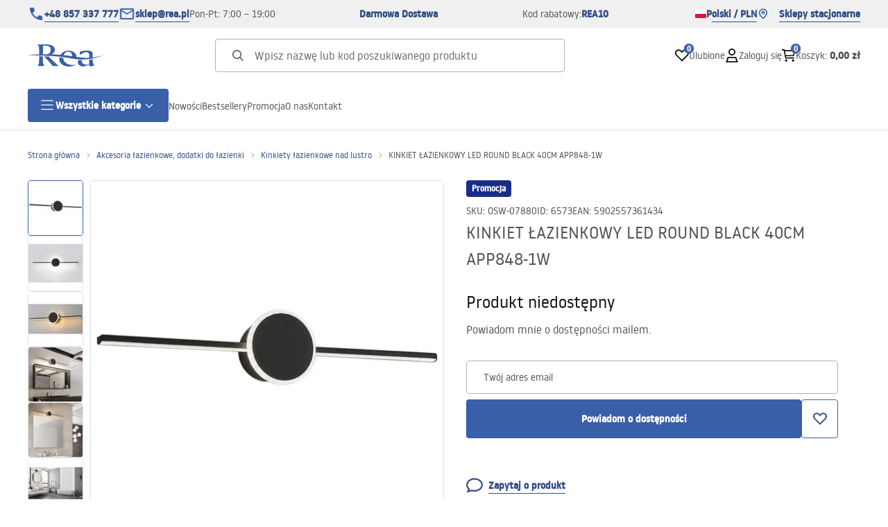

--- FILE ---
content_type: text/css; charset=utf-8
request_url: https://bathroom-rea.com/_astro/_niceUrl_.Kbv6EXmG.css
body_size: 5593
content:
.fF_am{font-size:1.5rem;font-weight:400;line-height:2rem;font-family:var(--font-primary);margin:0;margin-bottom:.5rem}@media(min-width:1024px){.fF_am{letter-spacing:-.025rem}}.fF_ao{font-size:.75rem;font-weight:400;line-height:1.5rem;font-family:var(--font-secondary);margin-top:-.625rem;margin-bottom:.625rem;--un-text-opacity:1;color:rgb(var(--neutral-tertiary) / var(--un-text-opacity))}.fF_fH{font-size:.875rem;font-weight:400;line-height:1.5rem;font-family:var(--font-secondary)}.fF_fH p{margin-top:0}.fF_vZ{margin-top:.5rem}.fF_v1{width:100%;overflow:hidden;transition-property:max-height;transition-duration:.15s;transition-duration:.3s;transition-timing-function:cubic-bezier(.4,0,.2,1)}.fF_qq{display:flex;flex-direction:column}.fF_v3{position:relative;display:inline-block;font-size:.875rem;line-height:1.5rem;font-family:var(--font-secondary);margin-bottom:1rem;width:fit-content;display:flex;flex-direction:row;cursor:pointer;align-items:center;padding:0;--un-text-opacity:1;color:rgb(var(--text-accent-primary) / var(--un-text-opacity));font-weight:700;text-decoration:none}.fF_v3:after{position:absolute;left:0;right:0;bottom:0;display:block;height:1px;background-color:currentColor;content:""}.fF_v3[aria-disabled]:after{--un-bg-opacity:1;background-color:rgb(var(--accent-disabled) / var(--un-bg-opacity))}.fF_v3[aria-disabled]{--un-text-opacity:1;color:rgb(var(--text-accent-disabled) / var(--un-text-opacity))}.fF_v3:hover{--un-text-opacity:1;color:rgb(var(--text-accent-secondary) / var(--un-text-opacity))}.fF_v5{max-width:41.5rem}.fF_v5 .fF_am,.fF_v5 .fF_fH{text-align:center}.cu_qq{display:flex;flex-direction:column;align-items:flex-start}@media(min-width:1024px){.cu_qq{align-items:flex-end}}.cu_qs{margin-left:-2rem}.cu_qu{scroll-padding-left:2rem;scroll-padding-right:2rem;padding-left:2rem;padding-right:2rem}.cu_qw{left:2rem!important}.cu_qy{right:2rem!important}.cu_am{font-size:1.5rem;font-weight:400;line-height:2rem;font-family:var(--font-primary);margin:0;padding:0;--un-text-opacity:1;color:rgb(var(--neutral-primary) / var(--un-text-opacity))}@media(min-width:1024px){.cu_am{font-size:2rem;font-weight:400;line-height:3rem;font-family:var(--font-primary);letter-spacing:-.025rem}}@media(min-width:1024px){.cu_am{font-size:2.5rem;line-height:3.5rem;letter-spacing:-.0875rem}}.cu_ao{font-size:.75rem;font-weight:400;line-height:1.5rem;font-family:var(--font-secondary);margin:0;--un-text-opacity:1;color:rgb(var(--neutral-secondary) / var(--un-text-opacity))}.cu_fH{font-size:.875rem;font-weight:400;line-height:1.5rem;font-family:var(--font-secondary);padding-top:1rem}.cu_qA{margin-bottom:-1rem;margin-top:1rem}.gT_i{margin-top:.5rem}.gT_i .gT_k1{margin-top:1.5rem;display:flex;flex-direction:row;align-items:center;justify-content:space-between;gap:1rem}.gT_i .gT_gi{width:33.3333333333%}@media(min-width:1024px){.gT_i .gT_gi{width:40%}}.gT_i .gT_gi input{padding-left:1rem;padding-right:1rem;text-align:center}@media(min-width:1024px){.gT_i .gT_gi input{padding-left:.5rem;padding-right:.5rem}}.gT_hq{display:flex;align-items:center;justify-content:flex-start;padding-bottom:.5rem}.hi_hq{font-size:.875rem;font-weight:700;line-height:1.5rem;font-family:var(--font-secondary);pointer-events:none;position:absolute;top:-2rem;touch-action:none;-webkit-user-select:none;user-select:none;white-space:nowrap;border-radius:.25rem;--un-bg-opacity:1;background-color:rgb(var(--accent-disabled) / var(--un-bg-opacity));padding-left:.375rem;padding-right:.375rem;padding-top:0;padding-bottom:0;--un-text-opacity:1;color:rgb(var(--text-accent-tertiary) / var(--un-text-opacity))}.hi_hq:before{content:" ";position:absolute;left:50%;--un-translate-x:-50%;transform:translate(var(--un-translate-x)) translateY(var(--un-translate-y)) translateZ(var(--un-translate-z)) rotate(var(--un-rotate)) rotateX(var(--un-rotate-x)) rotateY(var(--un-rotate-y)) rotate(var(--un-rotate-z)) skew(var(--un-skew-x)) skewY(var(--un-skew-y)) scaleX(var(--un-scale-x)) scaleY(var(--un-scale-y)) scaleZ(var(--un-scale-z));bottom:-.25rem;border-left-width:4px;border-right-width:4px;border-bottom-width:0px;border-top-width:4px;border-left-color:transparent;border-right-color:transparent;--un-border-opacity:1;--un-border-top-opacity:var(--un-border-opacity);border-top-color:rgb(var(--accent-disabled) / var(--un-border-top-opacity))}.hi_ms{position:absolute;display:flex;--un-translate-x:-50%;--un-translate-y:-50%;transform:translate(var(--un-translate-x)) translateY(var(--un-translate-y)) translateZ(var(--un-translate-z)) rotate(var(--un-rotate)) rotateX(var(--un-rotate-x)) rotateY(var(--un-rotate-y)) rotate(var(--un-rotate-z)) skew(var(--un-skew-x)) skewY(var(--un-skew-y)) scaleX(var(--un-scale-x)) scaleY(var(--un-scale-y)) scaleZ(var(--un-scale-z));cursor:pointer;touch-action:none;-webkit-user-select:none;user-select:none;align-items:center;justify-content:center;border-radius:9999px;pointer-events:none;z-index:3;height:.5rem;width:.5rem;border-width:0px;transition-duration:.1s;transition-timing-function:linear;top:-1px;--un-bg-opacity:1;background-color:rgb(var(--accent-primary) / var(--un-bg-opacity));transition-property:box-shadow,transform}.hi_Aq{height:.75rem;width:.75rem}.hi_kA.hi_ms{--un-bg-opacity:1;background-color:rgb(var(--neutral-disabled) / var(--un-bg-opacity))}.ho_AA{position:absolute;top:0;z-index:2}.ho_AC{height:.375rem;width:.375rem;--un-translate-x:-.1875rem;transform:translate(var(--un-translate-x)) translateY(var(--un-translate-y)) translateZ(var(--un-translate-z)) rotate(var(--un-rotate)) rotateX(var(--un-rotate-x)) rotateY(var(--un-rotate-y)) rotate(var(--un-rotate-z)) skew(var(--un-skew-x)) skewY(var(--un-skew-y)) scaleX(var(--un-scale-x)) scaleY(var(--un-scale-y)) scaleZ(var(--un-scale-z));border-width:1px;--un-border-opacity:1;border-color:rgb(var(--border-card-secondary) / var(--un-border-opacity));border-radius:9999px;--un-bg-opacity:1;background-color:rgb(var(--fill-primary) / var(--un-bg-opacity))}.ho_AF{--un-bg-opacity:1;background-color:rgb(var(--accent-primary) / var(--un-bg-opacity))}.ho_kA.ho_AF{--un-border-opacity:1;border-color:rgb(var(--accent-primary) / var(--un-border-opacity))}.ho_AH{font-size:.875rem;font-weight:700;line-height:1.5rem;font-family:var(--font-secondary);margin-top:.125rem;--un-translate-x:-50%;transform:translate(var(--un-translate-x)) translateY(var(--un-translate-y)) translateZ(var(--un-translate-z)) rotate(var(--un-rotate)) rotateX(var(--un-rotate-x)) rotateY(var(--un-rotate-y)) rotate(var(--un-rotate-z)) skew(var(--un-skew-x)) skewY(var(--un-skew-y)) scaleX(var(--un-scale-x)) scaleY(var(--un-scale-y)) scaleZ(var(--un-scale-z));white-space:nowrap;--un-text-opacity:1;color:rgb(var(--text-accent-primary) / var(--un-text-opacity))}.hk_As{position:relative;z-index:0;margin-left:.375rem;margin-right:.375rem;height:0;width:100%;border-top-width:1px;--un-border-opacity:1;border-color:rgb(var(--border-card-primary) / var(--un-border-opacity))}.hk_As:before{position:absolute;left:-.375rem;right:-.375rem;bottom:0;top:-1px;z-index:0;border-top-width:1px;--un-border-opacity:1;border-color:rgb(var(--border-card-primary) / var(--un-border-opacity));content:""}.hk_Au{position:absolute;top:0;bottom:0;top:-.125rem;z-index:1;border-radius:.25rem;--un-bg-opacity:1;background-color:rgb(var(--accent-disabled) / var(--un-bg-opacity));height:3px}.hk_kA.hk_Au{--un-bg-opacity:1;background-color:rgb(var(--neutral-disabled) / var(--un-bg-opacity))}.hb_i{margin-top:-1rem;height:.75rem;display:flex;cursor:pointer;touch-action:none;align-items:center;padding-top:1rem;outline-width:0px;-webkit-tap-highlight-color:rgba(0,0,0,0)}.hb_kA.hb_i{cursor:default}.fR_bA{white-space:nowrap}.cZ_ss{margin-left:.5rem;margin-right:.5rem;margin-bottom:.5rem}.cZ_aX{margin-right:1rem;display:block;height:1rem;width:1rem;cursor:pointer}.cZ_sA{display:grid;grid-template-columns:repeat(2,minmax(0,1fr));gap:.5rem}.gL_k1{display:grid;grid-template-columns:repeat(2,minmax(0,1fr));gap:1rem}.gL_bA{white-space:nowrap}.gJ_am{display:flex;flex-direction:row;align-items:center;justify-content:space-between;line-height:1.25rem}.gJ_r5{margin-bottom:1rem}.gJ_lb{position:relative}.gJ_lb span{display:flex;align-items:center;gap:.5rem}.gJ_lb label{display:flex;align-items:center}.gJ_lb input:checked{background-size:60% 60%}.gJ_fJ{margin:0!important;min-height:1.5rem!important;min-width:1.5rem!important;border-width:1px!important;--un-border-opacity:1 !important;border-color:rgb(var(--border-primary) / var(--un-border-opacity))!important;border-radius:9999px!important;border-style:solid!important}.gJ_Z{display:flex;flex-direction:column;gap:.5rem}.gJ_jb{margin-left:-.25rem;margin-right:-.25rem;padding-left:.25rem;padding-right:.25rem}.gJ_iw{position:relative;display:inline-block;font-size:.875rem;--un-text-opacity:1;color:rgb(var(--text-accent-primary) / var(--un-text-opacity));font-weight:700;line-height:1.5rem;font-family:var(--font-secondary);text-decoration:none;width:auto;margin-top:.25rem;padding:0}.gJ_iw:after{position:absolute;left:0;right:0;bottom:0;display:block;height:1px;background-color:currentColor;content:""}.gJ_iw[aria-disabled]:after{--un-bg-opacity:1;background-color:rgb(var(--accent-disabled) / var(--un-bg-opacity))}.gJ_iw:hover{--un-text-opacity:1;color:rgb(var(--text-accent-secondary) / var(--un-text-opacity))}.gJ_iw[aria-disabled]{--un-text-opacity:1;color:rgb(var(--text-accent-disabled) / var(--un-text-opacity))}.gR_nX{--un-text-opacity:1;color:rgb(var(--neutral-primary) / var(--un-text-opacity));font-weight:600}.gR_qF{font-size:1rem;line-height:1.6rem}.gR_qF li{padding-top:.375rem;padding-bottom:.375rem}.gR_qF li span{cursor:pointer;-webkit-user-select:none;user-select:none}.gR_qF li ul{padding-top:.375rem;padding-bottom:.375rem;padding-left:.75rem}.gR_qF>li:last-child,.gR_qF ul>li:last-child{padding-bottom:0}.hm_Z{display:flex;flex-direction:column}.hm_hq{position:relative;margin-top:.5rem;display:inline-flex;align-items:center}.hm_hq:first-child{margin-top:0}.hm_gi{position:absolute;left:0;opacity:0}.hm_Aw{position:relative;cursor:pointer;border-radius:9999px;margin:0;height:1.25rem;width:1.25rem;border-width:1px;--un-border-opacity:1;border-color:rgb(var(--border-primary) / var(--un-border-opacity));--un-text-opacity:1;color:rgb(var(--text-accent-primary) / var(--un-text-opacity))}.hm_hq:hover .hm_Aw{--un-border-opacity:1;border-color:rgb(var(--border-secondary) / var(--un-border-opacity))}.hm_gi:focus+.hm_Aw{--un-ring-width:3px;--un-ring-offset-shadow:var(--un-ring-inset) 0 0 0 var(--un-ring-offset-width) var(--un-ring-offset-color);--un-ring-shadow:var(--un-ring-inset) 0 0 0 calc(var(--un-ring-width) + var(--un-ring-offset-width)) var(--un-ring-color);box-shadow:var(--un-ring-offset-shadow),var(--un-ring-shadow),var(--un-shadow);--un-ring-offset-width:0px;--un-ring-opacity:1;--un-ring-color:rgb(var(--system-attention-primary) / var(--un-ring-opacity)) ;--un-ring-opacity:.25;--un-border-opacity:1;border-color:rgb(var(--system-attention-primary) / var(--un-border-opacity))}.hm_gi:active+.hm_Aw{--un-border-opacity:1;border-color:rgb(var(--system-attention-primary) / var(--un-border-opacity));--un-ring-width:3px;--un-ring-offset-shadow:var(--un-ring-inset) 0 0 0 var(--un-ring-offset-width) var(--un-ring-offset-color);--un-ring-shadow:var(--un-ring-inset) 0 0 0 calc(var(--un-ring-width) + var(--un-ring-offset-width)) var(--un-ring-color);box-shadow:var(--un-ring-offset-shadow),var(--un-ring-shadow),var(--un-shadow);--un-ring-offset-width:0px;--un-ring-opacity:1;--un-ring-color:rgb(var(--system-attention-primary) / var(--un-ring-opacity)) ;--un-ring-opacity:.25}.hm_gi:checked+.hm_Aw{--un-border-opacity:1;border-color:rgb(var(--accent-primary) / var(--un-border-opacity));--un-bg-opacity:1;background-color:rgb(var(--accent-primary) / var(--un-bg-opacity));--un-text-opacity:1;color:rgb(var(--text-accent-primary) / var(--un-text-opacity))}.hm_gi:checked+.hm_Aw:before{pointer-events:none;position:absolute;top:50%;left:50%;--un-translate-x:-50%;transform:translate(var(--un-translate-x)) translateY(var(--un-translate-y)) translateZ(var(--un-translate-z)) rotate(var(--un-rotate)) rotateX(var(--un-rotate-x)) rotateY(var(--un-rotate-y)) rotate(var(--un-rotate-z)) skew(var(--un-skew-x)) skewY(var(--un-skew-y)) scaleX(var(--un-scale-x)) scaleY(var(--un-scale-y)) scaleZ(var(--un-scale-z));--un-translate-y:-50%;display:block;height:.5rem;width:.5rem;border-radius:9999px;--un-bg-opacity:1;background-color:rgb(var(--fill-primary) / var(--un-bg-opacity));content:""}.hm_gi:disabled+.hm_Aw{--un-border-opacity:1;border-color:rgb(var(--border-disabled) / var(--un-border-opacity));--un-bg-opacity:1;background-color:rgb(var(--fill-primary) / var(--un-bg-opacity));--un-ring-width:0px;--un-ring-offset-shadow:var(--un-ring-inset) 0 0 0 var(--un-ring-offset-width) var(--un-ring-offset-color);--un-ring-shadow:var(--un-ring-inset) 0 0 0 calc(var(--un-ring-width) + var(--un-ring-offset-width)) var(--un-ring-color);box-shadow:var(--un-ring-offset-shadow),var(--un-ring-shadow),var(--un-shadow)}.hm_gi:disabled:checked+.hm_Aw{--un-border-opacity:1;border-color:rgb(var(--accent-disabled) / var(--un-border-opacity));--un-bg-opacity:1;background-color:rgb(var(--accent-disabled) / var(--un-bg-opacity))}.hm_gi:disabled:checked+.hm_Aw:before{--un-bg-opacity:1;background-color:rgb(var(--fill-primary) / var(--un-bg-opacity))}.hm_gi:disabled+.hm_Aw+.hm_hs{--un-text-opacity:1;color:rgb(var(--neutral-disabled) / var(--un-text-opacity))}.hm_hs{font-size:1rem;font-weight:400;line-height:1.625rem;font-family:var(--font-secondary);margin-left:.5rem;--un-text-opacity:1;color:rgb(var(--neutral-secondary) / var(--un-text-opacity))}.hm_hs img{margin-right:.5rem;display:inline-block;height:1rem;width:1rem;vertical-align:middle}.hm_tg{margin-top:.25rem}.hm_Ay{display:flex;flex-direction:column;gap:.5rem}.hm_jb{margin-left:-.25rem;margin-right:-.25rem;padding-left:.25rem;padding-right:.25rem}.hm_iw{position:relative;display:inline-block;font-size:.875rem;--un-text-opacity:1;color:rgb(var(--text-accent-primary) / var(--un-text-opacity));font-weight:700;line-height:1.5rem;font-family:var(--font-secondary);text-decoration:none;margin-top:.25rem;padding:0}.hm_iw:after{position:absolute;left:0;right:0;bottom:0;display:block;height:1px;background-color:currentColor;content:""}.hm_iw[aria-disabled]:after{--un-bg-opacity:1;background-color:rgb(var(--accent-disabled) / var(--un-bg-opacity))}.hm_iw:hover{--un-text-opacity:1;color:rgb(var(--text-accent-secondary) / var(--un-text-opacity))}.hm_iw[aria-disabled]{--un-text-opacity:1;color:rgb(var(--text-accent-disabled) / var(--un-text-opacity))}.gP_Z{position:relative;display:flex;flex-direction:row;align-items:center;gap:.5rem}.gP_Z .gP_fJ{margin:0!important;min-height:1.5rem!important;min-width:1.5rem!important;border-width:1px!important;--un-border-opacity:1 !important;border-color:rgb(var(--border-primary) / var(--un-border-opacity))!important;border-radius:9999px!important;border-style:solid!important}.cA_mg{margin-left:.25rem;display:inline-block;height:.5rem;width:.5rem;border-radius:9999px;--un-bg-opacity:1;background-color:rgb(var(--fill-secondary) / var(--un-bg-opacity));vertical-align:middle}.cA_qH{margin-top:.5rem;display:flex;flex-direction:row;flex-wrap:wrap}.cA_qH>span{margin-right:.5rem;margin-top:.25rem}.cA_qJ{font-size:1rem;font-weight:400;line-height:1.625rem;font-family:var(--font-secondary);margin:0;--un-text-opacity:1;color:rgb(var(--neutral-secondary) / var(--un-text-opacity))}.cA_qL{margin-top:.5rem}.cA_qN{position:sticky;bottom:0;z-index:30;margin-top:1rem;border-top-width:1px;--un-border-opacity:1;border-color:rgb(var(--border-card-primary) / var(--un-border-opacity));--un-bg-opacity:1;background-color:rgb(var(--fill-primary) / var(--un-bg-opacity));padding-top:1rem}.cA_hJ{position:relative;z-index:60!important}@media(min-width:1024px){.cA_hJ{max-width:35rem;width:35%!important}}.cA_qP{position:relative;display:flex;flex-direction:column}.cA_qR{margin-bottom:1rem}.cA_w{display:flex;flex:1 1 0%;flex-direction:column;gap:2rem}.gs_i{width:100%;display:flex;flex-direction:row;overflow:hidden;text-decoration:none;container-type:inline-size}.gs_bC{display:flex;flex-direction:column;align-items:flex-start;justify-content:flex-end;gap:1rem;padding-top:1rem;flex:0 0 auto}.gs_xT{display:flex;flex-direction:column}.gs_am{font-size:.875rem;font-weight:400;line-height:1.5rem;font-family:var(--font-secondary);--un-text-opacity:1;color:rgb(var(--neutral-primary) / var(--un-text-opacity));font-weight:700}.gs_f1{font-size:.875rem;font-weight:400;line-height:1.5rem;font-family:var(--font-secondary);--un-text-opacity:1;color:rgb(var(--neutral-tertiary) / var(--un-text-opacity))}.gs_fH{font-size:.875rem;font-weight:400;line-height:1.5rem;font-family:var(--font-secondary);--un-text-opacity:1;color:rgb(var(--neutral-secondary) / var(--un-text-opacity))}.gs_fJ{display:flex;align-items:center;justify-content:center}.gs_fJ picture{width:100%;height:100%}.gs_fJ picture img{width:100%;height:100%;object-fit:cover}.gs_aZ{position:relative;display:inline-block;font-size:.875rem;--un-text-opacity:1;color:rgb(var(--text-accent-primary) / var(--un-text-opacity));font-weight:700;line-height:1.5rem;font-family:var(--font-secondary);text-decoration:none}.gs_aZ:after{position:absolute;left:0;right:0;bottom:0;display:block;height:1px;background-color:currentColor;content:""}.gs_aZ[aria-disabled]:after{--un-bg-opacity:1;background-color:rgb(var(--accent-disabled) / var(--un-bg-opacity))}.gs_aZ:hover{--un-text-opacity:1;color:rgb(var(--text-accent-secondary) / var(--un-text-opacity))}.gs_aZ[aria-disabled]{--un-text-opacity:1;color:rgb(var(--text-accent-disabled) / var(--un-text-opacity))}.gs_m1{flex-direction:column;border-width:1px;--un-border-opacity:1;border-color:rgb(var(--border-card-primary) / var(--un-border-opacity));padding:1rem}@media(min-width:1024px){.gs_m1{padding:2rem}}.gs_m1.gs_q9,.gs_m1.gs_m3{grid-column:1/-1}.gs_m1.gs_pL{grid-column:unset}@media(min-width:1024px){.gs_m1.gs_q9,.gs_m1.gs_m3,.gs_m1.gs_pL{grid-column:span 2}}.gs_m1 .gs_fJ{order:1}.gs_m1 .gs_bC{order:2;width:100%}.gs_nk{flex-direction:column}.gs_nk .gs_bC{order:2;flex:1 1 0%;gap:.5rem;padding:1rem}.gs_nk .gs_fJ{order:1}.gs_nk .gs_am{font-size:1rem;font-weight:400;line-height:1.3rem;font-family:var(--font-secondary);font-weight:700}.gs_nk .gs_f1{margin-top:-.5rem;font-size:.75rem;line-height:1.6rem;line-height:1rem}.gs_nk .gs_aZ{font-size:.75rem;line-height:1.6rem}@container (min-width: 270px){.gs_nk .gs_bC{gap:1.5rem;padding:2rem}.gs_nk .gs_am{font-size:1.5rem;font-weight:400;line-height:2rem;font-family:var(--font-primary)}@media(min-width:1024px){.gs_nk .gs_am{letter-spacing:-.025rem}}.gs_nk .gs_f1,.gs_nk .gs_aZ{font-size:.875rem;font-weight:400;line-height:1.5rem;font-family:var(--font-secondary)}}.gu_cX{font-size:.875rem;line-height:1.6rem;--un-text-opacity:1;color:rgb(var(--neutral-secondary) / var(--un-text-opacity))}.gu_le{font-size:1rem;font-weight:400;line-height:1.625rem;font-family:var(--font-secondary);position:relative;z-index:0;display:flex;flex-direction:row;align-items:center;justify-content:center;gap:1.5rem;--un-text-opacity:1;color:rgb(var(--neutral-secondary) / var(--un-text-opacity))}@media(min-width:1024px){.gu_le{gap:3.5rem}}.gu_pV{display:block;height:.875rem;width:.875rem}@media(min-width:1024px){.gu_pV{height:.625rem;width:.625rem}}.gu_xV{display:flex;flex-direction:row;align-items:center;gap:.5rem}.gu_aZ{position:relative;display:inline-block;font-size:.875rem;--un-text-opacity:1;color:rgb(var(--text-accent-primary) / var(--un-text-opacity));font-weight:700;line-height:1.5rem;font-family:var(--font-secondary);text-decoration:none;display:flex;flex-direction:row;align-items:center;gap:.5rem;padding-bottom:.25rem}.gu_aZ:after{position:absolute;left:0;right:0;bottom:0;display:block;height:1px;background-color:currentColor;content:""}.gu_aZ[aria-disabled]:after{--un-bg-opacity:1;background-color:rgb(var(--accent-disabled) / var(--un-bg-opacity))}.gu_aZ:hover{--un-text-opacity:1;color:rgb(var(--text-accent-secondary) / var(--un-text-opacity))}.gu_aZ[aria-disabled]{--un-text-opacity:1;color:rgb(var(--text-accent-disabled) / var(--un-text-opacity))}.gu_tw .gu_pV{--un-rotate-x:0;--un-rotate-y:0;--un-rotate-z:0;--un-rotate:180deg;transform:translate(var(--un-translate-x)) translateY(var(--un-translate-y)) translateZ(var(--un-translate-z)) rotate(var(--un-rotate)) rotateX(var(--un-rotate-x)) rotateY(var(--un-rotate-y)) rotate(var(--un-rotate-z)) skew(var(--un-skew-x)) skewY(var(--un-skew-y)) scaleX(var(--un-scale-x)) scaleY(var(--un-scale-y)) scaleZ(var(--un-scale-z))}.gu_i .gu_gi{width:3.5rem;padding-left:.75rem;padding-right:.75rem;text-align:center}.gu_xX{display:none}@media(min-width:1024px){.gu_xX{display:block}}.gu_xV strong{margin-left:.25rem}.gu_Z{display:flex;flex-direction:row;gap:1rem}.cH_eJ{display:grid;grid-template-columns:repeat(2,minmax(0,1fr));column-gap:1rem;row-gap:2.25rem}@media(min-width:1024px){.cH_eJ{grid-template-columns:repeat(3,minmax(0,1fr));row-gap:2.5rem}}.cH_q3{margin-left:auto;margin-right:auto;width:100%}@media(min-width:1024px){.cH_q3{margin-top:1rem;width:auto}}@media(min-width:640px){.cH_q5{grid-template-columns:repeat(3,minmax(0,1fr))}}@media(min-width:768px){.cH_q5{grid-template-columns:repeat(3,minmax(0,1fr))}}@media(min-width:1024px){.cH_q5{row-gap:2.5rem}}.cH_pL{grid-template-columns:repeat(1,minmax(0,1fr));gap:1.5rem}@media(min-width:1024px){.cH_pL{grid-template-columns:repeat(3,minmax(0,1fr))}}@media(min-width:640px){.cH_q7{grid-template-columns:repeat(3,minmax(0,1fr))}}@media(min-width:1024px){.cH_q7{row-gap:2.5rem}}@media(min-width:1280px){.cH_q7{grid-template-columns:repeat(4,minmax(0,1fr))}}.cH_q9{grid-template-columns:repeat(2,minmax(0,1fr));gap:1rem}@media(min-width:1024px){.cH_q9{grid-template-columns:repeat(5,minmax(0,1fr))}}@media(min-width:1280px){.cH_q9{gap:1.5rem}}.cH_m3{grid-template-columns:repeat(2,minmax(0,1fr));gap:1rem}@media(min-width:1024px){.cH_m3{grid-template-columns:repeat(4,minmax(0,1fr))}}@media(min-width:1280px){.cH_m3{gap:1.5rem}}.cH_m1{grid-template-columns:repeat(1,minmax(0,1fr));gap:.5rem}@media(min-width:1024px){.cH_m1{margin-top:2rem}}.e7_i{display:flex;flex-direction:row;align-items:center;gap:1rem}.e7_aX{height:1.25rem;cursor:pointer;border-radius:var(--radius-frame);padding:1px;--un-text-opacity:1;color:rgb(var(--neutral-primary) / var(--un-text-opacity));font-weight:700}.e7_aX svg{width:auto!important}.e7_uu{--un-text-opacity:1;color:rgb(var(--text-accent-primary) / var(--un-text-opacity))}.eZ_i{display:flex;flex-direction:row;gap:1rem}.eZ_aX{height:1.25rem;cursor:pointer;border-radius:var(--radius-frame);padding:1px;--un-text-opacity:1;color:rgb(var(--neutral-primary) / var(--un-text-opacity))}.eZ_aX svg{width:auto!important}.eZ_uu{--un-text-opacity:1;color:rgb(var(--text-accent-primary) / var(--un-text-opacity))}.cT_r1{position:fixed;inset:0;z-index:9998;--un-bg-opacity:1;background-color:rgb(255 255 255 / var(--un-bg-opacity));--un-bg-opacity:.75}.cT_r3{position:sticky;position:absolute;top:50%;left:50%;--un-translate-x:-50%;transform:translate(var(--un-translate-x)) translateY(var(--un-translate-y)) translateZ(var(--un-translate-z)) rotate(var(--un-rotate)) rotateX(var(--un-rotate-x)) rotateY(var(--un-rotate-y)) rotate(var(--un-rotate-z)) skew(var(--un-skew-x)) skewY(var(--un-skew-y)) scaleX(var(--un-scale-x)) scaleY(var(--un-scale-y)) scaleZ(var(--un-scale-z));--un-translate-y:-50%;display:block;height:5rem;width:5rem;--un-text-opacity:1;color:rgb(var(--neutral-disabled) / var(--un-text-opacity))}.cT_r3 svg{animation:spin 1s linear infinite}@keyframes spin{0%{transform:rotate(0)}to{transform:rotate(360deg)}}.fH_i{font-size:.75rem;font-weight:400;line-height:1.5rem;font-family:var(--font-secondary);height:1.5rem;display:inline-flex;flex-direction:row;-webkit-user-select:none;user-select:none;--un-text-opacity:1;color:rgb(var(--neutral-secondary) / var(--un-text-opacity))}.fH_i:focus{outline:2px solid transparent;outline-offset:2px}.fH_i span:first-child{height:100%;display:flex;align-items:center;gap:.25rem;border-radius:.25rem;--un-bg-opacity:1;background-color:rgb(var(--fill-secondary) / var(--un-bg-opacity));padding-left:.5rem;padding-right:.5rem}.fH_i[aria-disabled=true]{pointer-events:none}.fH_i[aria-disabled=true]:focus{--un-ring-width:0px;--un-ring-offset-shadow:var(--un-ring-inset) 0 0 0 var(--un-ring-offset-width) var(--un-ring-offset-color);--un-ring-shadow:var(--un-ring-inset) 0 0 0 calc(var(--un-ring-width) + var(--un-ring-offset-width)) var(--un-ring-color);box-shadow:var(--un-ring-offset-shadow),var(--un-ring-shadow),var(--un-shadow)}.fH_i[aria-disabled=true]:active{--un-ring-width:0px;--un-ring-offset-shadow:var(--un-ring-inset) 0 0 0 var(--un-ring-offset-width) var(--un-ring-offset-color);--un-ring-shadow:var(--un-ring-inset) 0 0 0 calc(var(--un-ring-width) + var(--un-ring-offset-width)) var(--un-ring-color);box-shadow:var(--un-ring-offset-shadow),var(--un-ring-shadow),var(--un-shadow)}.fH_i[aria-disabled=true] span:first-child{--un-bg-opacity:1;background-color:rgb(var(--neutral-disabled) / var(--un-bg-opacity))}.fH_i[aria-disabled=true] .fH_v7{pointer-events:none}.fH_i[aria-disabled=true] .fH_v7:focus{--un-ring-width:0px;--un-ring-offset-shadow:var(--un-ring-inset) 0 0 0 var(--un-ring-offset-width) var(--un-ring-offset-color);--un-ring-shadow:var(--un-ring-inset) 0 0 0 calc(var(--un-ring-width) + var(--un-ring-offset-width)) var(--un-ring-color);box-shadow:var(--un-ring-offset-shadow),var(--un-ring-shadow),var(--un-shadow)}.fH_i[aria-disabled=true] .fH_v7:active{--un-ring-width:0px;--un-ring-offset-shadow:var(--un-ring-inset) 0 0 0 var(--un-ring-offset-width) var(--un-ring-offset-color);--un-ring-shadow:var(--un-ring-inset) 0 0 0 calc(var(--un-ring-width) + var(--un-ring-offset-width)) var(--un-ring-color);box-shadow:var(--un-ring-offset-shadow),var(--un-ring-shadow),var(--un-shadow)}.fH_v9{align-items:center;padding-right:0}.fH_pJ{cursor:pointer}.fH_v7{height:1.5rem;width:1.5rem;display:flex;cursor:pointer;align-items:center;border-top-right-radius:.25rem;border-bottom-right-radius:.25rem;padding-left:.5rem;padding-right:.5rem}.fH_v7:focus{outline:2px solid transparent;outline-offset:2px;--un-ring-width:3px;--un-ring-offset-shadow:var(--un-ring-inset) 0 0 0 var(--un-ring-offset-width) var(--un-ring-offset-color);--un-ring-shadow:var(--un-ring-inset) 0 0 0 calc(var(--un-ring-width) + var(--un-ring-offset-width)) var(--un-ring-color);box-shadow:var(--un-ring-offset-shadow),var(--un-ring-shadow),var(--un-shadow);--un-ring-opacity:1;--un-ring-color:rgb(var(--system-attention-primary) / var(--un-ring-opacity)) ;--un-ring-opacity:.25}.fH_v7:active{outline:2px solid transparent;outline-offset:2px;--un-ring-width:3px;--un-ring-offset-shadow:var(--un-ring-inset) 0 0 0 var(--un-ring-offset-width) var(--un-ring-offset-color);--un-ring-shadow:var(--un-ring-inset) 0 0 0 calc(var(--un-ring-width) + var(--un-ring-offset-width)) var(--un-ring-color);box-shadow:var(--un-ring-offset-shadow),var(--un-ring-shadow),var(--un-shadow);--un-ring-opacity:1;--un-ring-color:rgb(var(--system-attention-primary) / var(--un-ring-opacity)) ;--un-ring-opacity:.25}.cN_f7{display:flex;flex-direction:row;flex-wrap:wrap;align-items:center;gap:1rem}.cN_rb{display:flex;flex-direction:row}.cN_rb strong{overflow:hidden;display:-webkit-box;-webkit-box-orient:vertical;-webkit-line-clamp:1;line-clamp:1;font-size:.875rem;font-weight:400;line-height:1.5rem;font-family:var(--font-secondary);display:block;white-space:nowrap;font-weight:700;max-width:50vw}.cN_N{font-size:.875rem;font-weight:400;line-height:1.5rem;font-family:var(--font-secondary);white-space:nowrap;--un-text-opacity:1;color:rgb(var(--neutral-secondary) / var(--un-text-opacity))}.a3_i{position:relative;padding-top:1.5rem;padding-bottom:1.5rem;display:flex;column-gap:1.5rem;row-gap:1.5rem}@media(min-width:1024px){.a3_i{padding-top:2rem;padding-bottom:2rem}}@media(min-width:1024px){.a3_i{row-gap:2rem}}.a3_w{width:100%;display:flex;flex-direction:column;gap:2rem}.a3_kk,.a3_km{display:flex;flex-direction:column;gap:1.5rem}.a3_jm{display:grid;grid-auto-flow:column;gap:1.5rem;grid-template-columns:auto -webkit-max-content;grid-template-columns:auto max-content}.a3_f7{display:grid;grid-template-columns:repeat(1,minmax(0,1fr));width:100%;gap:1.5rem;flex:1 1 auto}@media(min-width:1024px){.a3_f7{grid-template-columns:repeat(4,minmax(0,1fr))}}.a3_je{display:flex;justify-content:space-between;gap:.5rem}.a3_jw{font-size:.875rem;font-weight:400;line-height:1.5rem;font-family:var(--font-secondary);display:flex;flex-direction:column;align-items:center;gap:1rem}@media(min-width:480px){.a3_jw{flex-direction:row}}.a3_jw>span{display:none}@media(min-width:480px){.a3_jw>span{display:block}}.a3_jo{display:flex;gap:.25rem}.a3_jq{height:3rem;width:3rem;display:flex;align-items:center;justify-content:center;--un-text-opacity:1;color:rgb(var(--neutral-tertiary) / var(--un-text-opacity));transition-property:color,background-color,border-color,text-decoration-color,fill,stroke;transition-timing-function:cubic-bezier(.4,0,.2,1);transition-duration:.15s}.a3_jq:hover,.a3_jq:focus{--un-bg-opacity:1;background-color:rgb(var(--fill-secondary) / var(--un-bg-opacity));--un-text-opacity:1;color:rgb(var(--neutral-primary) / var(--un-text-opacity))}.a3_jq svg{height:1.25rem;width:1.25rem}.a3_js{--un-bg-opacity:1;background-color:rgb(var(--accent-primary) / var(--un-bg-opacity));--un-text-opacity:1;color:rgb(var(--text-on-accent-primary) / var(--un-text-opacity))}.a3_js:hover,.a3_js:focus{--un-bg-opacity:1;background-color:rgb(var(--accent-primary) / var(--un-bg-opacity));--un-text-opacity:1;color:rgb(var(--text-on-accent-primary) / var(--un-text-opacity))}.aV_i{margin-bottom:6rem;margin-top:2rem;display:flex;flex-direction:column;gap:2.5rem}@media(min-width:1024px){.aV_i{margin-bottom:4rem}}.aV_jg{display:flex;flex-direction:column;align-items:center;justify-content:space-between;gap:1rem;padding-bottom:1rem;--un-text-opacity:1;color:rgb(var(--neutral-secondary) / var(--un-text-opacity))}@media(min-width:1024px){.aV_jg{flex-direction:row}}.aV_ji{order:1;width:100%;display:flex;align-items:center}@media(min-width:1024px){.aV_ji{order:-9999;width:auto}}.aV_ji>span{font-size:1rem;font-weight:400;line-height:1.625rem;font-family:var(--font-secondary);white-space:nowrap;padding-right:1rem;--un-text-opacity:1;color:rgb(var(--neutral-secondary) / var(--un-text-opacity))}.aV_jk{display:flex;align-items:center}.bX_i{margin-bottom:1.5rem;display:block;text-decoration:none}.bX_o1{display:grid}@media(min-width:768px){.bX_o1{grid-template-columns:repeat(2,minmax(0,1fr))}}@media(min-width:1024px){.bX_o1{grid-template-columns:repeat(4,minmax(0,1fr))}}.bX_bC{order:2;display:flex;flex-direction:column;justify-content:center;--un-bg-opacity:1;background-color:rgb(var(--fill-tertiary) / var(--un-bg-opacity));padding:1.5rem}@media(min-width:768px){.bX_bC{order:1;grid-column:span 1/span 1}}.bX_am{margin-bottom:.5rem;font-size:1.5rem;font-weight:400;line-height:2rem;font-family:var(--font-primary);--un-text-opacity:1;color:rgb(var(--neutral-primary) / var(--un-text-opacity))}@media(min-width:1024px){.bX_am{letter-spacing:-.025rem}}.bX_fH{margin-bottom:1.5rem;font-size:.875rem;font-weight:400;line-height:1.5rem;font-family:var(--font-secondary);--un-text-opacity:1;color:rgb(var(--neutral-secondary) / var(--un-text-opacity))}.bX_aZ{position:relative;display:inline-block;font-size:.875rem;--un-text-opacity:1;color:rgb(var(--text-accent-primary) / var(--un-text-opacity));font-weight:700;line-height:1.5rem;font-family:var(--font-secondary);text-decoration:none;align-self:flex-start}.bX_aZ:after{position:absolute;left:0;right:0;bottom:0;display:block;height:1px;background-color:currentColor;content:""}.bX_aZ[aria-disabled]:after{--un-bg-opacity:1;background-color:rgb(var(--accent-disabled) / var(--un-bg-opacity))}.bX_aZ:hover{--un-text-opacity:1;color:rgb(var(--text-accent-secondary) / var(--un-text-opacity))}.bX_aZ[aria-disabled]{--un-text-opacity:1;color:rgb(var(--text-accent-disabled) / var(--un-text-opacity))}.bX_fJ{order:1}@media(min-width:768px){.bX_fJ{order:2;grid-column:span 1/span 1}}@media(min-width:1024px){.bX_fJ{grid-column:span 3/span 3}}.aX_i{margin-bottom:4rem;margin-top:2rem;display:flex;flex-direction:column;gap:2.5rem}.aX_je{display:flex;flex-direction:column;gap:1rem}.aX_ji{width:100%;display:flex;align-items:center}@media(min-width:1024px){.aX_ji{width:auto}}.aX_ji>span{font-size:.875rem;font-weight:400;line-height:1.5rem;font-family:var(--font-secondary);white-space:nowrap;padding-right:1rem;--un-text-opacity:1;color:rgb(var(--neutral-secondary) / var(--un-text-opacity))}.aX_jk{display:flex;align-items:center}.aX_jm{display:flex;align-items:center;justify-content:space-between}.aX_f7{display:grid;grid-template-columns:repeat(1,minmax(0,1fr));width:100%;align-items:center;gap:1.5rem;flex:1 1 auto}@media(min-width:1024px){.aX_f7{grid-template-columns:repeat(4,minmax(0,1fr))}}@media(min-width:1024px){.aX_jm .aX_ji{order:9999}}.aX_jo{display:flex;gap:.25rem}.aX_jq{height:3rem;width:3rem;display:flex;align-items:center;justify-content:center;--un-text-opacity:1;color:rgb(var(--neutral-tertiary) / var(--un-text-opacity));transition-property:color,background-color,border-color,text-decoration-color,fill,stroke;transition-timing-function:cubic-bezier(.4,0,.2,1);transition-duration:.15s}.aX_jq:hover,.aX_jq:focus{--un-bg-opacity:1;background-color:rgb(var(--fill-secondary) / var(--un-bg-opacity));--un-text-opacity:1;color:rgb(var(--neutral-primary) / var(--un-text-opacity))}.aX_jq svg{height:1.25rem;width:1.25rem}.aX_js{--un-bg-opacity:1;background-color:rgb(var(--accent-primary) / var(--un-bg-opacity));--un-text-opacity:1;color:rgb(var(--text-on-accent-primary) / var(--un-text-opacity))}.aX_js:hover,.aX_js:focus{--un-bg-opacity:1;background-color:rgb(var(--accent-primary) / var(--un-bg-opacity));--un-text-opacity:1;color:rgb(var(--text-on-accent-primary) / var(--un-text-opacity))}.aX_iw{position:relative;display:inline-block;font-size:.875rem;--un-text-opacity:1;color:rgb(var(--text-accent-primary) / var(--un-text-opacity));font-weight:700;line-height:1.5rem;font-family:var(--font-secondary);text-decoration:none;margin-top:.25rem!important;padding:0!important}.aX_iw:after{position:absolute;left:0;right:0;bottom:0;display:block;height:1px;background-color:currentColor;content:""}.aX_iw[aria-disabled]:after{--un-bg-opacity:1;background-color:rgb(var(--accent-disabled) / var(--un-bg-opacity))}.aX_iw:hover{--un-text-opacity:1;color:rgb(var(--text-accent-secondary) / var(--un-text-opacity))}.aX_iw[aria-disabled]{--un-text-opacity:1;color:rgb(var(--text-accent-disabled) / var(--un-text-opacity))}.aX_fH{font-size:.75rem;font-weight:400;line-height:1.5rem;font-family:var(--font-secondary);--un-text-opacity:1;color:rgb(var(--neutral-secondary) / var(--un-text-opacity))}.aX_fH h2{font-size:1.125rem;font-weight:400;line-height:1.75rem;font-family:var(--font-primary);margin-bottom:.5rem;font-weight:700}@media(min-width:1024px){.aX_fH h2{font-size:1.125rem;line-height:1.6rem;letter-spacing:-.025rem}}.aX_fH h3{font-size:1rem;font-weight:400;line-height:1.625rem;font-family:var(--font-secondary);margin-bottom:.5rem;font-weight:700}.aX_fH p{margin-top:.5rem;margin-bottom:.5rem}.aX_fH ul{list-style-type:disc!important;list-style-position:inside!important}.aX_fH ul p{display:inline!important}.fN_i{border-bottom-width:1px;--un-border-opacity:1;--un-border-bottom-opacity:var(--un-border-opacity);border-bottom-color:rgb(var(--border-card-primary) / var(--un-border-bottom-opacity))}.fN_N{font-size:1rem;font-weight:400;line-height:1.625rem;font-family:var(--font-secondary);margin:0;display:flex;flex-direction:row;cursor:pointer;-webkit-user-select:none;user-select:none;align-items:center;justify-content:space-between;padding:1.5rem;--un-text-opacity:1;color:rgb(var(--neutral-primary) / var(--un-text-opacity));font-weight:700;width:100%;background-color:transparent}.fN_wo{height:.75rem;width:.75rem}.fN_wq{padding-left:1.5rem;padding-right:1.5rem;padding-top:0;padding-bottom:1.5rem}.cy_i{display:flex;flex-direction:column;gap:1rem;padding:1.5rem}.cy_i .cy_N{font-size:1.125rem;font-weight:400;line-height:1.75rem;font-family:var(--font-primary)}@media(min-width:1024px){.cy_i .cy_N{font-size:1.125rem;line-height:1.6rem;letter-spacing:-.025rem}}.cy_qC{font-size:.75rem;font-weight:400;line-height:1.5rem;font-family:var(--font-secondary)}.cy_qF{font-size:1rem;font-weight:400;line-height:1.625rem;font-family:var(--font-secondary);display:flex;flex-direction:column;list-style-type:none;gap:.5rem}.cy_qF li a{--un-text-opacity:1;color:rgb(var(--text-accent-primary) / var(--un-text-opacity));text-decoration:none}.cy_qF li a:hover{--un-text-opacity:1;color:rgb(var(--text-accent-secondary) / var(--un-text-opacity))}.cX_fT{width:100%;display:flex;flex-direction:column;width:25%;max-width:21.75rem;min-width:16.5rem}.cX_f7{border-width:1px;--un-border-opacity:1;border-color:rgb(var(--border-card-primary) / var(--un-border-opacity));border-radius:.25rem;padding-top:1.5rem}.cX_f7 .cX_N{font-size:1.125rem;font-weight:400;line-height:1.75rem;font-family:var(--font-primary);padding-left:1.5rem;padding-right:1.5rem}@media(min-width:1024px){.cX_f7 .cX_N{font-size:1.125rem;line-height:1.6rem;letter-spacing:-.025rem}}.cX_q1{position:sticky;bottom:0;z-index:10;display:grid;grid-template-columns:repeat(2,minmax(0,1fr));gap:1rem;--un-bg-opacity:1;background-color:rgb(var(--fill-tertiary) / var(--un-bg-opacity));padding:1rem 1.5rem}.cC_mg{margin-left:.25rem;display:inline-block;height:.5rem;width:.5rem;border-radius:9999px;--un-bg-opacity:1;background-color:rgb(var(--fill-secondary) / var(--un-bg-opacity));vertical-align:middle}.cC_qH{margin-top:.5rem;display:flex;flex-direction:row;flex-wrap:wrap}.cC_qH>span{margin-right:.5rem;margin-top:.25rem}.cC_qJ{display:grid;align-items:center;justify-content:space-between;border-bottom-width:1px;--un-border-opacity:1;border-color:rgb(var(--border-card-primary) / var(--un-border-opacity));padding:1rem 1.5rem;grid-template-columns:1fr auto}.cC_qJ h4{font-size:1rem;font-weight:400;line-height:1.625rem;font-family:var(--font-secondary);--un-text-opacity:1;color:rgb(var(--neutral-primary) / var(--un-text-opacity));font-weight:700}.cC_qJ .cC_aX{width:1rem;height:1rem}.cC_qL{border-bottom-width:1px;--un-border-opacity:1;border-color:rgb(var(--border-card-primary) / var(--un-border-opacity));--un-bg-opacity:1;background-color:rgb(var(--fill-primary) / var(--un-bg-opacity));padding:1rem 1.5rem}.cC_f9{transition-property:color,background-color,border-color,text-decoration-color,fill,stroke;transition-timing-function:cubic-bezier(.4,0,.2,1);transition-duration:.15s}.cC_f9.cC_qT{--un-bg-opacity:1;background-color:rgb(var(--fill-primary) / var(--un-bg-opacity))}.cC_qN{position:sticky;bottom:0;margin-top:1rem;border-top-width:1px;--un-border-opacity:1;border-color:rgb(var(--border-card-primary) / var(--un-border-opacity));--un-bg-opacity:1;background-color:rgb(var(--fill-primary) / var(--un-bg-opacity));padding-top:1rem}.cC_w{display:flex;flex:1 1 0%;flex-direction:column;overflow:auto}.cC_qV{margin-top:1rem;width:100%;display:flex;flex-direction:row;align-items:center;justify-content:center;border-top-width:1px;--un-border-opacity:1;border-color:rgb(var(--border-card-primary) / var(--un-border-opacity));padding-top:1rem}.cC_qV a{position:relative;display:inline-block;font-size:.875rem;--un-text-opacity:1;color:rgb(var(--text-accent-primary) / var(--un-text-opacity));font-weight:700;line-height:1.5rem;font-family:var(--font-secondary);text-decoration:none}.cC_qV a:after{position:absolute;left:0;right:0;bottom:0;display:block;height:1px;background-color:currentColor;content:""}.cC_qV a[aria-disabled]:after{--un-bg-opacity:1;background-color:rgb(var(--accent-disabled) / var(--un-bg-opacity))}.cC_qV a:hover{--un-text-opacity:1;color:rgb(var(--text-accent-secondary) / var(--un-text-opacity))}.cC_qV a[aria-disabled]{--un-text-opacity:1;color:rgb(var(--text-accent-disabled) / var(--un-text-opacity))}.cC_hJ{border-width:0px}.cC_hJ .cC_qP{position:relative;margin:0;display:flex;flex-direction:column;overflow:auto;--un-bg-opacity:1;background-color:rgb(var(--fill-tertiary) / var(--un-bg-opacity));padding:0}.cC_qR{position:sticky;top:0;z-index:10;display:flex;flex-direction:row;align-items:center;gap:.5rem;border-bottom-width:1px;--un-border-opacity:1;border-color:rgb(var(--border-card-primary) / var(--un-border-opacity));--un-bg-opacity:1;background-color:rgb(var(--fill-primary) / var(--un-bg-opacity));padding:1rem 1.5rem;--un-text-opacity:1;color:rgb(var(--neutral-primary) / var(--un-text-opacity))}.cC_qR h5{font-size:1rem;font-weight:400;line-height:1.625rem;font-family:var(--font-secondary);font-weight:700}.cC_qR .cC_aX{width:1rem;height:1rem}.cC_qX{margin:0;padding:0}.cC_hJ .cC_qZ{top:1.25rem;right:1.5rem;z-index:20;width:1rem;height:1rem;padding:0}.cC_q1{position:sticky;left:0;right:0;bottom:0;display:flex;flex-direction:row;align-items:center;gap:1rem;border-top-width:1px;--un-border-opacity:1;border-color:rgb(var(--border-card-primary) / var(--un-border-opacity));--un-bg-opacity:1;background-color:rgb(var(--fill-primary) / var(--un-bg-opacity));padding:.75rem 1.5rem}.cC_q1 a{position:relative;display:inline-block;font-size:.875rem;--un-text-opacity:1;color:rgb(var(--text-accent-primary) / var(--un-text-opacity));font-weight:700;line-height:1.5rem;font-family:var(--font-secondary);text-decoration:none}.cC_q1 a:after{position:absolute;left:0;right:0;bottom:0;display:block;height:1px;background-color:currentColor;content:""}.cC_q1 a[aria-disabled]:after{--un-bg-opacity:1;background-color:rgb(var(--accent-disabled) / var(--un-bg-opacity))}.cC_q1 a:hover{--un-text-opacity:1;color:rgb(var(--text-accent-secondary) / var(--un-text-opacity))}.cC_q1 a[aria-disabled]{--un-text-opacity:1;color:rgb(var(--text-accent-disabled) / var(--un-text-opacity))}.cC_q1 button{flex:1 1 0%}.aZ_i{position:relative;margin-bottom:2rem;display:flex;flex-direction:column;gap:1.5rem}@media(min-width:1024px){.aZ_i{margin-bottom:5rem;flex-direction:row}}.aZ_w{display:flex;flex:1 1 0%;flex-direction:column;gap:2rem;padding-top:2rem}@media(min-width:1024px){.aZ_w{gap:1.5rem;padding-top:0}}.aZ_je{display:flex;flex-direction:column}.aZ_ju{font-size:.875rem;font-weight:400;line-height:1.5rem;font-family:var(--font-secondary);margin-top:1rem;margin-bottom:1rem;text-align:center}@media(min-width:1024px){.aZ_ju{text-align:left}}.aZ_N{font-size:1.5rem;font-weight:400;line-height:2rem;font-family:var(--font-primary);margin-bottom:-.75rem;--un-text-opacity:1;color:rgb(var(--neutral-primary) / var(--un-text-opacity))}@media(min-width:1024px){.aZ_N{letter-spacing:-.025rem}}.aZ_fH{font-size:1rem;font-weight:400;line-height:1.625rem;font-family:var(--font-secondary);--un-text-opacity:1;color:rgb(var(--neutral-secondary) / var(--un-text-opacity))}.aZ_je{font-size:1rem;font-weight:400;line-height:1.625rem;font-family:var(--font-secondary);display:flex;flex-direction:row;align-items:center;justify-content:space-between;--un-text-opacity:1;color:rgb(var(--neutral-secondary) / var(--un-text-opacity))}.aZ_jw{display:flex;flex-direction:row;align-items:center;gap:1rem}.aZ_jy{display:flex;flex-direction:row;align-items:center;gap:1rem;overflow:auto;white-space:nowrap;padding-bottom:1rem}.aZ_jy li{font-size:1rem;font-weight:400;line-height:1.625rem;font-family:var(--font-secondary)}.aZ_jy li a{display:block;border-width:1px;border-radius:var(--radius-frame);padding:.5rem 1rem;font-size:.75rem;font-weight:400;line-height:1.5rem;font-family:var(--font-secondary)}.aZ_jy li:first-child{font-size:.75rem;font-weight:400;line-height:1.5rem;font-family:var(--font-secondary)}.aZ_iw{position:relative;display:inline-block;font-size:.875rem;--un-text-opacity:1;color:rgb(var(--text-accent-primary) / var(--un-text-opacity));font-weight:700;line-height:1.5rem;font-family:var(--font-secondary);text-decoration:none;margin-top:.25rem;padding:0}.aZ_iw:after{position:absolute;left:0;right:0;bottom:0;display:block;height:1px;background-color:currentColor;content:""}.aZ_iw[aria-disabled]:after{--un-bg-opacity:1;background-color:rgb(var(--accent-disabled) / var(--un-bg-opacity))}.aZ_iw:hover{--un-text-opacity:1;color:rgb(var(--text-accent-secondary) / var(--un-text-opacity))}.aZ_iw[aria-disabled]{--un-text-opacity:1;color:rgb(var(--text-accent-disabled) / var(--un-text-opacity))}


--- FILE ---
content_type: text/javascript; charset=utf-8
request_url: https://bathroom-rea.com/js/_niceUrl_.567ad17f-DWg2Rgms.js
body_size: 40
content:
const o="fy_gi",a="fy_os",r="fy_e3",n="fy_hX",t="fy_hV",s="fy_te",i="fy_kC",f="fy_lL",l="fy_lN",e={input:o,variantPrimary:a,arrow:r,arrowDown:n,arrowUp:t,floating:s,floatingLabel:i,sizeLarge:f,sizeSmall:l};export{e as s};


--- FILE ---
content_type: text/javascript; charset=utf-8
request_url: https://bathroom-rea.com/js/association-Dp-vwb8Y.js
body_size: 122
content:
import{S as r,ad as e}from"./globals-CYM4fs30.js";const u=r("Product")({id:!0,prices:{...e,omnibusPrice:{...e.sellPrice}},name:!0,niceUrl:!0,pictures:[{},!0],picturesCategories:[{},{slug:!0,pictures:{filename:!0}}],producer:{name:!0,id:!0,niceUrl:!0},flags:{name:!0,symbol:!0},__alias:{altPictures:{pictures:[{categories:["hover"],limit:1},!0]}}});export{u as p};


--- FILE ---
content_type: text/javascript; charset=utf-8
request_url: https://bathroom-rea.com/js/Date-CCP-yUKQ.js
body_size: 183
content:
import{e as o,f as s,D as n}from"./solid-js-JrvWzAgg.js";import{d as a,l as m}from"./dayjs-B_-Uax2J.js";import{o as c,m as l}from"./globals-CYM4fs30.js";a.extend(m);const g=c(e=>{const t=l({as:"span"},e),r=o(()=>{if(e.format)return e.format;try{return a.localeData().longDateFormat("L")}catch{return"DD.MM.YYYY"}});return s(n,{get component(){return t.as},get class(){return t.class},get classList(){return t.classList},get children(){return a(t.date).format(r())}})});export{g as F};
